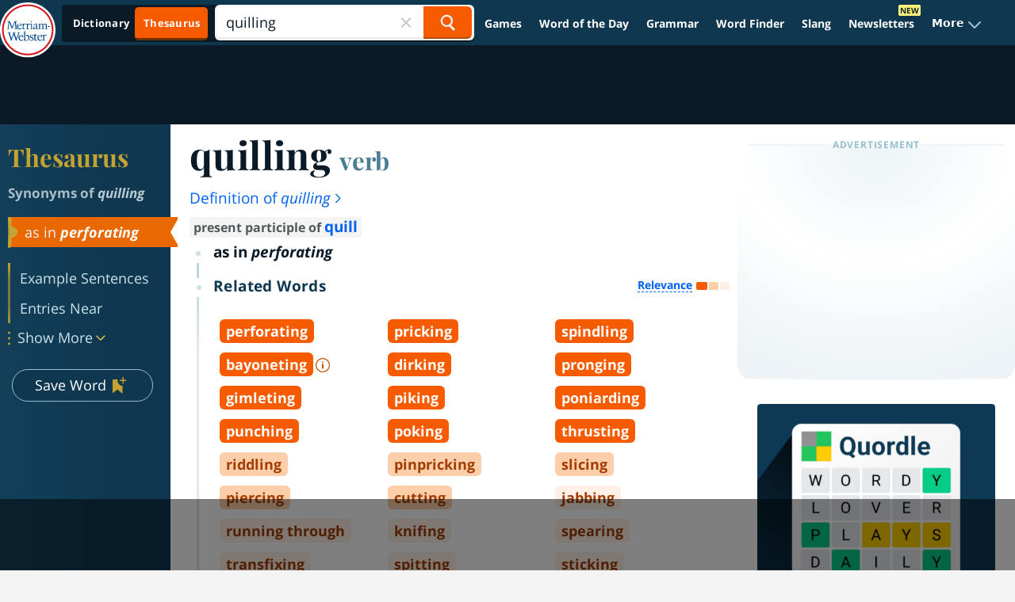

--- FILE ---
content_type: text/html
request_url: https://api.intentiq.com/profiles_engine/ProfilesEngineServlet?at=39&mi=10&dpi=936734067&pt=17&dpn=1&iiqidtype=2&iiqpcid=1b40f935-50fd-4221-8a44-483114a17488&iiqpciddate=1769100067732&pcid=73b943c5-bb5e-4264-b0c5-23631f228175&idtype=3&gdpr=0&japs=false&jaesc=0&jafc=0&jaensc=0&jsver=0.33&testGroup=A&source=pbjs&ABTestingConfigurationSource=group&abtg=A&vrref=https%3A%2F%2Fwww.merriam-webster.com
body_size: 53
content:
{"abPercentage":97,"adt":1,"ct":2,"isOptedOut":false,"data":{"eids":[]},"dbsaved":"false","ls":true,"cttl":86400000,"abTestUuid":"g_7936322d-7ec5-4d7b-bc54-1a322de58c6f","tc":9,"sid":150031211}

--- FILE ---
content_type: text/html; charset=utf-8
request_url: https://www.google.com/recaptcha/api2/aframe
body_size: 268
content:
<!DOCTYPE HTML><html><head><meta http-equiv="content-type" content="text/html; charset=UTF-8"></head><body><script nonce="jlCwaG30V5jvbKQZq2uccA">/** Anti-fraud and anti-abuse applications only. See google.com/recaptcha */ try{var clients={'sodar':'https://pagead2.googlesyndication.com/pagead/sodar?'};window.addEventListener("message",function(a){try{if(a.source===window.parent){var b=JSON.parse(a.data);var c=clients[b['id']];if(c){var d=document.createElement('img');d.src=c+b['params']+'&rc='+(localStorage.getItem("rc::a")?sessionStorage.getItem("rc::b"):"");window.document.body.appendChild(d);sessionStorage.setItem("rc::e",parseInt(sessionStorage.getItem("rc::e")||0)+1);localStorage.setItem("rc::h",'1769100078449');}}}catch(b){}});window.parent.postMessage("_grecaptcha_ready", "*");}catch(b){}</script></body></html>

--- FILE ---
content_type: text/plain
request_url: https://rtb.openx.net/openrtbb/prebidjs
body_size: -85
content:
{"id":"f6c38df8-bd3d-4814-b4f4-8c9e62ed76c3","nbr":0}

--- FILE ---
content_type: text/plain
request_url: https://rtb.openx.net/openrtbb/prebidjs
body_size: -228
content:
{"id":"2a74ff9e-165e-4c23-8394-26b3871590f9","nbr":0}

--- FILE ---
content_type: text/plain; charset=UTF-8
request_url: https://at.teads.tv/fpc?analytics_tag_id=PUB_17002&tfpvi=&gdpr_consent=&gdpr_status=22&gdpr_reason=220&ccpa_consent=&sv=prebid-v1
body_size: 56
content:
YzNjMmZiZDktNzBiOS00ZGNjLWIwNTgtYzE0YmY3NDhmNGQwIy02LTg=

--- FILE ---
content_type: text/plain
request_url: https://rtb.openx.net/openrtbb/prebidjs
body_size: -228
content:
{"id":"9b14b7ee-ed39-4c29-8778-ed3100ce1a49","nbr":0}

--- FILE ---
content_type: text/plain
request_url: https://rtb.openx.net/openrtbb/prebidjs
body_size: -228
content:
{"id":"cfbace08-2809-44e7-8b42-b98ac2e52990","nbr":0}

--- FILE ---
content_type: text/plain
request_url: https://rtb.openx.net/openrtbb/prebidjs
body_size: -228
content:
{"id":"85767a50-d728-44ca-beac-fa215c48eda4","nbr":0}

--- FILE ---
content_type: text/plain; charset=utf-8
request_url: https://ads.adthrive.com/http-api/cv2
body_size: 5631
content:
{"om":["04298897otm","04897otm","0fhptxpv","0iyi1awv","0mzsmbxe","0p298ycs8g7","0pycs8g7","0s298m4lr19","0sm4lr19","0yr3r2xx","1","1011_302_56233474","1011_302_56233494","1011_302_56233497","1011_302_56233559","1011_302_56233565","1011_302_56233570","1011_302_56233618","1011_302_56241522","1011_302_56590693","1011_302_57055408","101779_7764-1036209","101779_7764-1036210","1028_8728253","10298ua7afe","10310289136970_462616255","10ua7afe","11142692","11509227","1185:1610326728","11896988","118ep6wu","119_6207991","12010080","12010084","12010088","12047058","12168663","12169133","124682_659","124684_202","124843_10","124848_8","1374w81n","1453468","1501804","1610326728","1610338926","1611092","17_24104675","17_24696334","17_24767255","1891/84813","1891/84814","1986:665280126","1kpjxj5u","1qlxu0yx","1qycnxb6","1r7rfn75","1zx7wzcw","201839498","202d4qe7","2132:42375967","2132:42602443","2132:45327684","2132:45483941","2132:45563097","2132:45563177","2132:45573262","2132:45877320","2132:45999649","2132:46039500","2132:46039902","2179:579446982109280926","2249:567996566","2249:650628025","2249:651403773","2249:674673693","2249:674798650","2249:683817811","2307:04897otm","2307:10ua7afe","2307:26xkng83","2307:4l7yzzlo","2307:5am84p90","2307:63t6qg56","2307:72szjlj3","2307:77gj3an4","2307:794di3me","2307:7fl72cxu","2307:7fmk89yf","2307:7s82759r","2307:7yj1wi4i","2307:8ul426rx","2307:8w4klwi4","2307:98xzy0ek","2307:9nex8xyd","2307:9t6gmxuz","2307:bu0fzuks","2307:c1t9ap74","2307:cmpalw5s","2307:cv0h9mrv","2307:cymho2zs","2307:duxvs448","2307:emb9y625","2307:enlhmyoh","2307:fqeh4hao","2307:gdh74n5j","2307:ge4000vb","2307:gn3plkq1","2307:gopoc20f","2307:hswgcqif","2307:i3i05vpz","2307:iiu0wq3s","2307:ixtrvado","2307:jci9uj40","2307:lo36jnag","2307:n5qy4p52","2307:nv0uqrqm","2307:nzm94v28","2307:ou8gxy4u","2307:plth4l1a","2307:qlw2vktr","2307:tty470r7","2307:ubjltf5y","2307:uqph5v76","2307:uvzw7l54","2307:zpppp6w0","24081062","2409_15064_70_86128400","2409_15064_70_86128401","2409_15064_70_86128402","248485108","249174462","25048612","25_53v6aquw","25_pz8lwofu","25_sqmqxvaf","25_utberk8n","25_xz6af56d","2636_1101777_7764-1036199","2636_1101777_7764-1036203","2636_1101777_7764-1036209","2636_1101777_7764-1036210","2636_1101777_7764-1036212","2662_200562_8182933","2676:85987448","2676:86083000","2676:86087987","2676:86739499","26xkng83","2715_9888_262592","2715_9888_522709","28925636","28929686","28933536","29414696","29414711","29451548","2974:8166422","2974:8168472","2ivtu6ed","2mokbgft","2nlagx7b","2v4qwpp9","2y5a5qhb","3018/eece43c7919061860fcde1039c9412b5","308_125203_17","308_125204_13","31809564","32j56hnc","33058672","3335_73_665280126","33605023","33610849","34018583","34182009","3490:CR52212687","3490:CR52212688","3490:CR52223725","3646_185414_T26335189","3658_151356_qlw2vktr","3658_155735_plth4l1a","3658_15936_5am84p90","3658_179227_ixtrvado","3658_18008_hswgcqif","3658_18008_nzm94v28","3658_78719_4l7yzzlo","381513943572","38339436","39303318","39350186","39364467","3LMBEkP-wis","3hkzqiet","3k7yez81","3q49ttf8","3v2n6fcp","409_216404","409_225988","409_228358","41cbeb10-5e00-4cca-85be-b1ced6cace98","42604842","43919974","43919984","43919985","439246469228","44023623","45291933","45877320","458901553568","46036511","46039090","47192068","4749xx5e","4771_67437_1610326628","485027845327","48739100","48739106","48739120","49123012","49304284","4941618","4947806","494bbf1f-16d1-4d5f-893f-32a911ffcd96","4aqwokyz","4coijx9x","4etfwvf1","4fk9nxse","4gx2hhfb","4mmcjpc4","4q2am7xn","4xmfefkw","4zai8e8t","51004532","5126500501","51372355","51372397","51372434","521167","521168","522_119_6200711","52321874","5316_139700_12e77b72-2ef9-4e00-809e-3a6649976424","5316_139700_1675b5c3-9cf4-4e21-bb81-41e0f19608c2","5316_139700_25804250-d0ee-4994-aba5-12c4113cd644","5316_139700_5be498a5-7cd7-4663-a645-375644e33f4f","5316_139700_70a96d16-dcff-4424-8552-7b604766cb80","5316_139700_7ffcb809-64ae-49c7-8224-e96d7c029938","5316_139700_bd0b86af-29f5-418b-9bb4-3aa99ec783bd","5316_139700_cebab8a3-849f-4c71-9204-2195b7691600","5316_139700_de0a26f2-c9e8-45e5-9ac3-efb5f9064703","5316_139700_e57da5d6-bc41-40d9-9688-87a11ae6ec85","5316_139700_f7be6964-9ad4-40ba-a38a-55794e229d11","5316_139700_f8bf79aa-cdd1-4a88-ba89-cc9c12ddc76b","53v6aquw","5504:203928","5504:203939","5510:cymho2zs","5510:mznp7ktv","5510:ouycdkmq","5510:qlw2vktr","5510:quk7w53j","55116649","55221385","553779915","553781220","553781221","553781814","554440","554459","554465","554472","557_409_216366","557_409_216396","557_409_220343","557_409_220344","557_409_220354","557_409_223589","557_409_228055","557_409_228105","557_409_228348","557_409_228349","558_93_9vtd24w4","558_93_nzm94v28","558_93_op9gtamy","558_93_plth4l1a","56071098","560_74_18268031","560_74_18298322","56341213","5636:12023788","56632486","5670:8172741","576777115309199355","582mxy0f","58310259131_553781220","59664236","59664270","59665059","59856354","59873208","59873223","59873224","59873230","5989_84349_553781220","5989_84349_553781814","5989_84349_553782314","5am84p90","5nukj5da","60f5a06w","61174524","61210719","61213159","61213355","61213556","61281266","613344ix","61444664","61524915","618576351","618876699","61900466","619089559","61916211","61932920","62019442","62019681","62019933","62020288","62187798","6226505231","6226505239","6226530649","6226549915","627225143","627301267","627309156","627309159","627506494","628015148","628086965","628153053","628222860","628223277","628360579","628360582","628444259","628444349","628444433","628444439","628456310","628456313","628456382","628456391","628622163","628622166","628622175","628622178","628622241","628622244","628622247","628622250","628683371","628687043","628687157","628687460","628687463","62873952","628803013","628841673","629007394","629009180","629167998","629168001","629168010","629168565","629171196","629171202","62946748","630137823","63092381","630928655","63100589","6365_61796_742174851279","6365_61796_784844652399","6365_61796_784880274628","6365_61796_784971491009","636910768489","63t6qg56","651637462","6547_67916_00YqwUu4UxGCy6SYNxXL","6547_67916_6I2I23wIVUDxqAWXYjwo","6547_67916_8s2SeVvyTN8GB4CDL9uR","6547_67916_JG9KsCmABt1VCudxaL8J","6547_67916_OWBkOMr5SoHXZw8LYAUe","6547_67916_WbXuLauYOscYWojaSZTB","6547_67916_pKT8j6NUlGhtB3hEchIH","6547_67916_rxBvqZTvqhwynreWVqTT","6547_67916_zCa9902J7HuIlg1aCYUs","659216891404","659713728691","665280126","67swazxr","680575923","680_99480_700109379","680_99480_700109383","680_99480_700109391","684493019","690_99485_1610326728","692219030","694055028848","694912939","696520279","697525819","697876985","6l5qanx0","6lmy2lg0","6mj57yc0","6pamm6b8","6zt4aowl","700109389","701329615","702834503","704087672","704089220","705397464","705411030","705413444","707102891","707103128","70_86128400","722434589030","724062712034","726223570444","7354_138543_85444966","7354_229128_86128400","7414_121891_5875727","74243_74_18364017","74243_74_18364062","74243_74_18364134","74_18364062","7732580","77gj3an4","78827864","794di3me","7969_149355_42375967","7969_149355_45999649","7a0tg1yi","7adfaf0c-5e33-425b-af4d-cd191bc454b1","7cmeqmw8","7fl72cxu","7fmk89yf","7s82759r","7xb3th35","7yj1wi4i","7zogqkvf","80243_80_12047058","8152859","8152879","8154362","8193078","82133854","82_7764-1036209","85402401","85444732","85444959","85444966","85943199","86082706","86434671","86507376","86509230","86690080","86698030","86925902","86925932","86925934","86925937","86925938","8b5u826e","8camtqjh","8gyxi0mz","8h0jrkwl","8mv3pfbo","8orkh93v","8u2upl8r","8u418w0z","8u696ss1","8ul426rx","8w4klwi4","8y2y355b","9057/0328842c8f1d017570ede5c97267f40d","9057/1ed2e1a3f7522e9d5b4d247b57ab0c7c","9057/211d1f0fa71d1a58cabee51f2180e38f","9057/37a3ff30354283181bfb9fb2ec2f8f75","90_12219633","90_12219634","90_12491645","90_12764879","90dadd89-4e85-4235-b15e-195be05da4e7","9309343","97_8193078","98xzy0ek","9krcxphu","9rqgwgyb","9rvsrrn1","9t6gmxuz","9vj21krg","9vtd24w4","a566o9hb","a7w365s6","a7wye4jw","a9bh8pnn","axw5pt53","b5h6ex3r","bd5xg6f6","bhcgvwxj","bn278v80","bq2rzo0o","bw5u85ie","c1t9ap74","c25t9p0u","cgx63l2w","clbujs0n","cmpalw5s","cr-5ov3ku6tubxe","cr-6ovjht2eu9vd","cr-9yqe0fueu9vd","cr-Bitc7n_p9iw__vat__49i_k_6v6_h_jce2vj5h_G0l9Rdjrj","cr-Bitc7n_p9iw__vat__49i_k_6v6_h_jce2vj5h_PxWzTvgmq","cr-Bitc7n_p9iw__vat__49i_k_6v6_h_jce2vj5h_zKxG6djrj","cr-aaqt0kzrubwj","cr-aav1zf7tubwj","cr-aav22g0wubwj","cr-aav22g3uubwj","cr-aawz3f0uubwj","cr-f6puwm2w07tf1","cr-f6puwm2w27tf1","cr-f6puwm2x27tf1","cr-f6puwm2xw7tf1","cr-f6puwm2yw7tf1","cr-fl24zmy8uatj","cr-flbd4mx4uatj","cr-flbd4mx4ubxe","cr-pyl983h4uatj","cr-q97t18oou9vd","cr-q97t18ooubwe","cr-x5xes1ejuatj","cr223-e8rz0d0qxeu","cv0h9mrv","cymho2zs","czt3qxxp","d7ojx13x","d87ut8qg","d8xpzwgq","dc9iz3n6","de66hk0y","djstahv8","dpjydwun","dsugp5th","dtm79nhf","duxvs448","dwjp56fe","dzn3z50z","e2c76his","eb9vjo1r","edkk1gna","efce8e0c-a890-48c6-9898-0b38cceb9b50","eiqtrsdn","ekck35lf","enlhmyoh","erdsqbfc","eud1td0t","extremereach_creative_76559239","f97fc3c1-4496-4b1c-bce0-1ba62e89d2f6","ff9ee852-1778-4e25-8be0-1c8b4b24ae31","fjp0ceax","fjzzyur4","fpbj0p83","fqeh4hao","fy5qcztw","g2ozgyf2","g5egxitt","g6418f73","gdq6ecmo","gh8va2dg","gn3plkq1","gsez3kpt","heyp82hb","hffavbt7","hqz7anxg","hswgcqif","hueqprai","hxxrc6st","i2aglcoy","i3298i05vpz","i3i05vpz","i90isgt0","iiu0wq3s","ixtrvado","j39smngx","j728o85b","ja9t2zld","jd035jgw","jnn8cnz2","jox7do5h","jpyaen6f","jr169syq","kecbwzbd","kk5768bd","klqiditz","knoebx5v","ksrdc5dk","kz8629zd","lc408s2k","lqdvaorh","m1gs48fk","m2n177jy","mbgz0hvw","mdhhxn07","mmr74uc4","mne39gsk","mnzinbrt","mznp7ktv","n3egwnq7","n5298qy4p52","n5qy4p52","ncfr1yiw","ni42112n85bbg","nmm1c7f0","np9yfx64","ns298wg7sbb","nv0uqrqm","nzm94v28","o7df6lpy","ofoon6ir","oj70mowv","op9gtamy","ou8gxy4u","ouycdkmq","owpdp17p","oyophs7h","oz31jrd0","ozdii3rw","p0noqqn9","pagvt0pd","pefxr7k2","phlvi7up","pi6u4hm4","pi9dvb89","pkydekxi","pl298th4l1a","plth4l1a","pmtssbfz","poc1p809","q0nt8p8d","q6wuoqcc","q9plh3qd","qe3j7nn0","qen3mj4l","qffuo3l3","qfy64iwb","qlw2vktr","qqvgscdx","qsfx8kya","quk7w53j","r3co354x","r747h5eh","rcfcy8ae","rk5pkdan","rknnwvfz","rrlikvt1","rxj4b6nw","ryln4v1q","s2ahu2ae","s4s41bit","sdodmuod","seill0x0","t2546w8l","t2dlmwva","t4zab46q","t5kb9pme","t8qogbhp","teg4hf1e","tfbg3n3b","ti0s3bz3","tk209rcs","tsa21krj","u2x4z0j8","u30fsj32","u690dg05","u7863qng","u7p1kjgp","ubjltf5y","uer2l962","uf7vbcrs","uhebin5g","ujl9wsn7","ujqkqtnh","uk3rjp8m","uqph5v76","utberk8n","uv298zw7l54","uvzw7l54","uxt19cdi","veuwcd3t","vggd907z","vosqszns","w15c67ad","w3ez2pdd","w82ynfkl","wfxqcwx7","wt0wmo2s","ww9yxw2a","wwysuisj","x05tmoze","x0lc61jh","x716iscu","xdaezn6y","xgzzblzl","xmrkzlba","yass8yy7","yi6qlg3p","ylz2n35t","z0t9f1cw","zd631qlo","zep75yl2","zfexqyi5","znl4u1zy","zpm9ltrh","zvdz58bk","zw6jpag6","zwzjgvpw","zxx9uh2b","7979132","7979135"],"pmp":[],"adomains":["123notices.com","1md.org","about.bugmd.com","acelauncher.com","adameve.com","akusoli.com","allyspin.com","askanexpertonline.com","atomapplications.com","bassbet.com","betsson.gr","biz-zone.co","bizreach.jp","bubbleroom.se","bugmd.com","buydrcleanspray.com","byrna.com","capitaloneshopping.com","clarifion.com","combatironapparel.com","controlcase.com","convertwithwave.com","cotosen.com","countingmypennies.com","cratedb.com","croisieurope.be","cs.money","dallasnews.com","definition.org","derila-ergo.com","dhgate.com","dhs.gov","displate.com","easyprint.app","easyrecipefinder.co","fabpop.net","familynow.club","fla-keys.com","folkaly.com","g123.jp","gameswaka.com","getbugmd.com","getconsumerchoice.com","getcubbie.com","gowavebrowser.co","gowdr.com","gransino.com","grosvenorcasinos.com","guard.io","hero-wars.com","holts.com","instantbuzz.net","itsmanual.com","jackpotcitycasino.com","justanswer.com","justanswer.es","la-date.com","lightinthebox.com","liverrenew.com","local.com","lovehoney.com","lulutox.com","lymphsystemsupport.com","manualsdirectory.org","meccabingo.com","medimops.de","mensdrivingforce.com","millioner.com","miniretornaveis.com","mobiplus.me","myiq.com","national-lottery.co.uk","naturalhealthreports.net","nbliver360.com","nikke-global.com","nordicspirit.co.uk","nuubu.com","onlinemanualspdf.co","original-play.com","outliermodel.com","paperela.com","paradisestays.site","parasiterelief.com","peta.org","photoshelter.com","plannedparenthood.org","playvod-za.com","printeasilyapp.com","printwithwave.com","profitor.com","quicklearnx.com","quickrecipehub.com","rakuten-sec.co.jp","rangeusa.com","refinancegold.com","robocat.com","royalcaribbean.com","saba.com.mx","shift.com","simple.life","spinbara.com","systeme.io","taboola.com","tackenberg.de","temu.com","tenfactorialrocks.com","theoceanac.com","topaipick.com","totaladblock.com","usconcealedcarry.com","vagisil.com","vegashero.com","vegogarden.com","veryfast.io","viewmanuals.com","viewrecipe.net","votervoice.net","vuse.com","wavebrowser.co","wavebrowserpro.com","weareplannedparenthood.org","xiaflex.com","yourchamilia.com"]}

--- FILE ---
content_type: text/plain
request_url: https://rtb.openx.net/openrtbb/prebidjs
body_size: -228
content:
{"id":"b2202d7c-3048-4eda-92c7-67428482ad70","nbr":0}

--- FILE ---
content_type: text/plain
request_url: https://rtb.openx.net/openrtbb/prebidjs
body_size: -228
content:
{"id":"e6b5b3f0-a289-4e94-b32a-106c232ab6a8","nbr":0}

--- FILE ---
content_type: text/plain
request_url: https://rtb.openx.net/openrtbb/prebidjs
body_size: -228
content:
{"id":"8b38e77b-ee2c-40a5-9caa-c4a476598243","nbr":0}

--- FILE ---
content_type: text/plain
request_url: https://rtb.openx.net/openrtbb/prebidjs
body_size: -228
content:
{"id":"8273640d-976f-4949-b7ce-b59bd4b009cb","nbr":0}